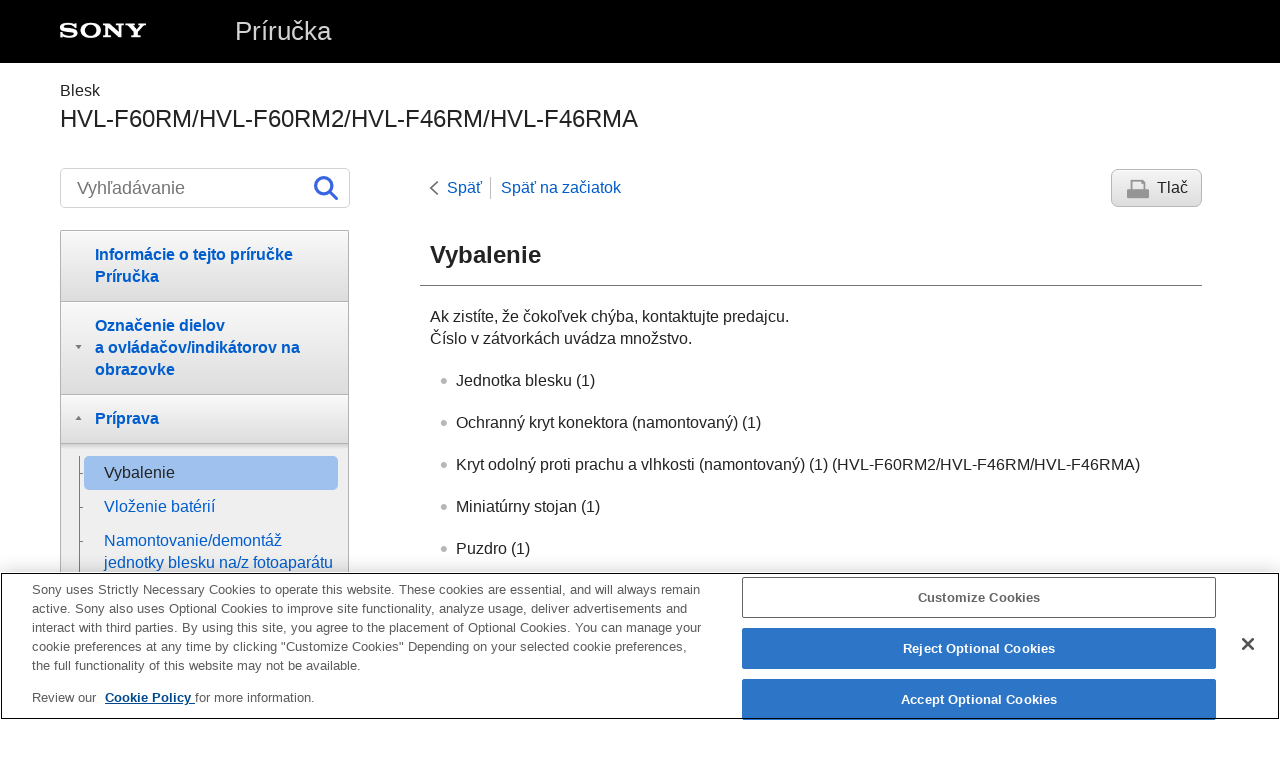

--- FILE ---
content_type: text/html
request_url: https://helpguide.sony.net/ilc/1730/v1/sk/contents/TP0001614921.html
body_size: 13998
content:
<!DOCTYPE html>
<html lang="sk" dir="ltr" data-manual-number="4-735-264-25(1)">
<head>
<!-- saved from url=(0016)http://localhost -->
<script src="https://assets.adobedtm.com/962889cb281b/3af702a3fc3d/launch-2f7ca77418cb.min.js" async></script>
<meta charset="utf-8" />
<meta http-equiv="X-UA-Compatible" content="IE=edge" />
<meta name="format-detection" content="telephone=no" />
<meta name="viewport" content="width=device-width" />
<meta name="author" content="Sony Corporation" />
<meta name="copyright" content="Copyright 2018 Sony Corporation" />
<meta name="description" content="" />
<meta name="keywords" content="Blesk,HVL-F60RM/HVL-F60RM2/HVL-F46RM/HVL-F46RMA" />

<title>HVL-F60RM/HVL-F60RM2/HVL-F46RM/HVL-F46RMA | Príručka | Vybalenie</title>
<link href="../common/css/master.css" rel="stylesheet" />
<!--[if lt IE 9]><link href="../common/css/master_ie8.css" rel="stylesheet" /><![endif]-->
<link href="../common/css/en.css" rel="stylesheet" />
<link id="print_css" href="../common/css/print.css" rel="stylesheet" media="print" />
<!--[if lt IE 9]><script src="../common/js/html5shiv-printshiv.js"></script><![endif]-->
<script src="../search/resource.json" charset="utf-8"></script>
<script src="../common/js/search_library.js" charset="utf-8"></script>
<script src="../common/js/onload.js" charset="utf-8"></script>
<script src="../common/js/run_head.js" charset="utf-8"></script>

</head>
<body data-page-type="contents">

<header role="banner">
<div class="global">
<div class="inner"><img src="../common/img/logo.png" alt="SONY" class="global-logo" /><a href="../index.html" class="global-title">Príručka</a></div>
</div><!-- /.global -->
<div class="manual-name">
<div class="inner">
<h1><span class="category-name">Blesk</span><span class="model-name">HVL-F60RM/HVL-F60RM2/HVL-F46RM/HVL-F46RMA<span class="model-number"></span></span></h1>
</div>
</div><!-- /.manual-name -->
</header>

<div class="inner">
<div class="utility">
<ul class="utility-nav">
<li class="utility-menu"><a href="#menu"><img src="../common/img/icon_utility_menu.png" alt="menu" /></a></li>
<li class="utility-search"><a href="#header-search" id="header-search-toggle"><img src="../common/img/icon_utility_search.png" alt="Vyhľadávanie" /></a></li>
</ul>
<form class="form-search" id="header-search" role="search" onsubmit="return false;">
<div><input type="text" id="id_search" class="form-search-input" value="" title="Vyhľadávanie" aria-label="Vyhľadávanie" onkeydown="fncSearchKeyDown(event.keyCode, this.value);" /><input type="image" id="id_search_button" class="form-search-button" alt="Vyhľadávanie" src="../common/img/icon_search.svg" /></div>
</form>
</div><!-- /.utility -->

<noscript>
<div class="noscript">
<p>JavaScript je deaktivovaný.</p>
<p>Aktivujte JavaScript a znova načítajte stránku.</p>
</div>
</noscript>

<ul class="page-nav">
<li class="back"><a href="javascript:history.back();">Späť</a></li>
<li class="top"><a href="../index.html">Späť na začiatok</a></li>
<li class="print"><a href="javascript:openPrintWindow();">Tlač</a></li>
</ul><!-- /.page-nav -->

<main role="main" id="main">
<h2 id="id_title">Vybalenie</h2>
<div id="id_content">

<div class="abstract">
<p>Ak zistíte, že čokoľvek chýba, kontaktujte predajcu.</p>
<p>Číslo v zátvorkách uvádza množstvo.</p>
</div>
<div class="refbody">
  <div class="article">
    <ul class="list">
      <li>
        <p>
<span class="uicontrol">Jednotka blesku </span> (1)</p>
      </li>
      <li>
        <p>
<span class="uicontrol">Ochranný kryt konektora </span> (namontovaný) (1)</p>
      </li>
      <li>
        
        
          
          <p>Kryt odolný proti prachu a vlhkosti (namontovaný) (1) (HVL-F60RM2/HVL-F46RM/HVL-F46RMA)</p>
          
        
      </li>
      <li>
        <p>
<span class="uicontrol">Miniatúrny stojan</span> (1)</p>
      </li>
      <li>
        <p>
<span class="uicontrol">Puzdro </span> (1)</p>
      </li>
      <li>
        <p>
<span class="uicontrol">Difúzor blesku </span> (1) (HVL-F60RM/HVL-F60RM2)</p>
      </li>
      <li>
        <p>
<span class="uicontrol">Farebný filter (žltý) </span> (1) (HVL-F60RM/HVL-F60RM2)</p>
      </li>
      <li>
        <p>
<span class="uicontrol">Farebný filter (zelený) </span> (1) (HVL-F60RM/HVL-F60RM2)</p>
      </li>
      <li>
        <p>
<span class="uicontrol">Vrecko</span> (1) (HVL-F60RM/HVL-F60RM2)</p>
      </li>
      <li>
        <p>
<span class="uicontrol">Súprava vytlačenej dokumentácie</span>
</p>
      </li>
    </ul>
  </div>
</div>

</div><!-- /#id_content -->
<div class="return-pagetop"><a href="#top">Prejsť na začiatok stránky</a></div>


<div id="questionnaire"class="questionnaire"></div> 
<div class="topic-number"></div>
</main>

<div id="sub">
<div class="scrollable">
<nav role="navigation" id="menu">
<ul class="level1">
<li><a href="TP1000466753.html"><span>Informácie o tejto príručke Príručka</span></a></li>
<li><button type="button"><span>Označenie dielov a ovládačov/indikátorov na obrazovke</span></button>
<ul class="level2">
<li><a href="TP0001614925.html"><span>Označenie dielov a ovládačov (HVL-F60RM/HVL-F60RM2)</span></a></li>
<li><a href="TP1000466756.html"><span>
  
  
    
    Označenie dielov a ovládačov (HVL-F46RM/HVL-F46RMA)
    
  
</span></a></li>
<li><button type="button"><span>Základné operácie</span></button>
<ul class="level3">
<li><a href="TP0001614911.html"><span>Používanie ovládacieho kolieska</span></a></li>
<li><a href="TP0001614913.html"><span>Používanie obrazovky Quick Navi</span></a></li>
<li><a href="TP0001614915.html"><span>Používanie obrazovky MENU</span></a></li>
<li><a href="TP0001614917.html"><span>Priame nastavenie (HVL-F60RM/HVL-F60RM2)</span></a></li>
</ul>
</li>
<li><a href="TP0001614919.html"><span>Indikátory na obrazovke (HVL-F60RM/HVL-F60RM2)</span></a></li>
<li><a href="TP1000466752.html"><span>
  
  
    
    Indikátory na obrazovke (HVL-F46RM/HVL-F46RMA)
    
  
</span></a></li>
</ul>
</li>
<li><button type="button"><span>Príprava</span></button>
<ul class="level2">
<li><a href="TP0001614921.html"><span>Vybalenie</span></a></li>
<li><a href="TP0001614923.html"><span>Vloženie batérií</span></a></li>
<li><a href="TP0001614893.html"><span>Namontovanie/demontáž jednotky blesku na/z fotoaparátu</span></a></li>
<li><a href="TP0001614896.html"><span>Namontovanie a demontáž miniatúrneho stojana</span></a></li>
<li><a href="TP1000466754.html"><span>
  
  
    
    Demontáž/pripojenie krytu odolného proti prachu a vlhkosti (HVL-F60RM2/HVL-F46RM/HVL-F46RMA)
    
  
</span></a></li>
<li><a href="TP0001614890.html"><span>Zapnutie jednotky blesku (HVL-F60RM/HVL-F60RM2)</span></a></li>
<li><a href="TP1000466755.html"><span>
  
  
    
    Zapnutie jednotky blesku (HVL-F46RM/HVL-F46RMA)
    
  
</span></a></li>
<li><a href="TP0001614892.html"><span>Párovanie s rádiovým bezdrôtovým ovládačom/prijímačom &lt;na fotografovanie s bezdrôtovým bleskom pomocou rádiových vĺn&gt;</span></a></li>
</ul>
</li>
<li><button type="button"><span>Fotografovanie</span></button>
<ul class="level2">
<li><a href="TP0001614886.html"><span>Fotografovanie s bleskom TTL &lt;TTL&gt;</span></a></li>
<li><a href="TP0001614888.html"><span>Fotografovanie s manuálnym bleskom &lt;MANUAL&gt;</span></a></li>
<li><a href="TP0001614882.html"><span>Fotografovanie s vysokorýchlostnou synchronizáciou &lt;HSS&gt;</span></a></li>
<li><a href="TP1001326212.html"><span>
  
  
    
    Fotografovanie so synchronizáciou globálnej uzávierky (HVL-F60RM2/HVL-F46RM/HVL-F46RMA)
    
  
</span></a></li>
<li><a href="TP0001614884.html"><span>Fotografovanie s viacnásobným bleskom &lt;MULTI&gt;</span></a></li>
<li><a href="TP0001614878.html"><span>Vypálenie testovacieho blesku</span></a></li>
<li><a href="TP0001614880.html"><span>Voľby typu bezdrôtovej komunikácie na ovládanie fotografovania s bezdrôtovým bleskom &lt;rádiová alebo optická&gt; (HVL-F60RM)</span></a></li>
<li><button type="button"><span>Fotografovanie s bezdrôtovým bleskom pomocou rádiových vĺn</span></button>
<ul class="level3">
<li><a href="TP0001614876.html"><span>Konfigurácia jednotky blesku na fotografovanie s bezdrôtovým bleskom pomocou rádiových vĺn</span></a></li>
<li><a href="TP0001614868.html"><span>Fotografovanie s bezdrôtovým bleskom &lt;s jednotkou prijímača&gt;</span></a></li>
<li><a href="TP0001614872.html"><span>Viacnásobné fotografovanie s bezdrôtovým bleskom pomocou rádiových vĺn s ovládaním pomeru stupňa výkonu blesku</span></a></li>
<li><a href="TP0001614874.html"><span>Fotografovanie s viacnásobným bezdrôtovým bleskom &lt;fotografovanie so skupinovým bleskom&gt;</span></a></li>
<li><a href="TP0001614870.html"><span>Fotografovanie s uvoľnením na diaľku (HVL-F60RM/HVL-F60RM2)</span></a></li>
<li><a href="TP0001614946.html"><span>Zmena nastavení jednotlivých jednotiek prijímača &lt;RECEIVER SET&gt;</span></a></li>
<li><a href="TP0001614944.html"><span>Poznámky o fotografovaní s bezdrôtovým bleskom pomocou rádiových vĺn</span></a></li>
</ul>
</li>
<li><button type="button"><span>Fotografovanie s bezdrôtovým bleskom pomocou optických vĺn (HVL-F60RM)</span></button>
<ul class="level3">
<li><a href="TP0001614859.html"><span>Konfigurácia jednotky blesku na fotografovanie s bezdrôtovým bleskom pomocou optických vĺn (HVL-F60RM)</span></a></li>
<li><a href="TP0001614862.html"><span>Fotografovanie s bezdrôtovým bleskom &lt;so vzdialenou jednotkou&gt; (HVL-F60RM)</span></a></li>
<li><a href="TP0001614864.html"><span>Viacnásobné fotografovanie s bezdrôtovým bleskom pomocou optických vĺn s ovládaním pomeru stupňa výkonu blesku (HVL-F60RM)</span></a></li>
<li><a href="TP0001614866.html"><span>Poznámky o fotografovaní s bezdrôtovým bleskom pomocou optických vĺn (HVL-F60RM)</span></a></li>
</ul>
</li>
<li><a href="TP0001614858.html"><span>Používanie koncovky na synchronizáciu na fotenie s bleskom (HVL-F60RM/HVL-F60RM2)</span></a></li>
<li><a href="TP0001614950.html"><span>Používanie LED svetla na snímanie videosekvencií (HVL-F60RM)</span></a></li>
<li><a href="TP0001614948.html"><span>Automatická voľba pokrytia blesku &lt;automatické priblíženie&gt;</span></a></li>
<li><a href="TP0001614954.html"><span>Manuálna voľba pokrytia blesku &lt;manuálne priblíženie&gt;</span></a></li>
<li><button type="button"><span>Fotografovanie s odrazovým bleskom</span></button>
<ul class="level3">
<li><a href="TP0001614909.html"><span>Fotografovanie s odrazovým bleskom</span></a></li>
<li><a href="TP0001614905.html"><span>Nastavenie uhla odrazového blesku</span></a></li>
<li><a href="TP0001614904.html"><span>Používanie funkcie Quick Shift Bounce (HVL-F60RM/HVL-F60RM2)</span></a></li>
<li><a href="TP0001614952.html"><span>Používanie difúzora blesku (HVL-F60RM/HVL-F60RM2)</span></a></li>
<li><a href="TP0001614902.html"><span>Fotografovanie zblízka s bleskom &lt;fotografovanie s odrazovým bleskom&gt;</span></a></li>
</ul>
</li>
<li><a href="TP0001614958.html"><span>Tipy pre AF svetlo (HVL-F60RM)</span></a></li>
<li><a href="TP0001614956.html"><span>Používanie farebných filtrov (HVL-F60RM/HVL-F60RM2)</span></a></li>
<li><a href="TP0001614962.html"><span>Pripojenie externého zdroja napájania (HVL-F60RM/HVL-F60RM2)</span></a></li>
</ul>
</li>
<li><button type="button"><span>Prispôsobenie</span></button>
<ul class="level2">
<li><a href="TP0001614960.html"><span>Zaregistrovanie/vyvolanie preferovaných hodnôt &lt;MEMORY&gt;</span></a></li>
<li><a href="TP0001614964.html"><span>Prispôsobenia priradenia funkcie tlačidlu &lt;CUSTOM KEY&gt;</span></a></li>
<li><a href="TP0001614907.html"><span>Zobrazenie informácií o verzii tejto jednotky blesku/jednotky prijímača &lt;VERSION&gt;</span></a></li>
<li><a href="TP0001614900.html"><span>Resetovanie nastavení obrazovky Quick Navi &lt;RESET&gt;</span></a></li>
<li><a href="TP0001614898.html"><span>Obnovenie predvolených výrobných nastavení &lt;INITIALIZE&gt;</span></a></li>
</ul>
</li>
<li><button type="button"><span>Poznámky o používaní/čistení jednotky blesku</span></button>
<ul class="level2">
<li><a href="TP0001614943.html"><span>Poznámky o používaní</span></a></li>
<li><button type="button"><span>Technické údaje</span></button>
<ul class="level3">
<li><a href="TP0001614932.html"><span>Technické údaje</span></a></li>
<li><a href="TP0001614930.html"><span>Smerné číslo (HVL-F60RM/HVL-F60RM2)</span></a></li>
<li><a href="TP1000466751.html"><span>
  
  
    
    Smerné číslo (HVL-F46RM/HVL-F46RMA)
    
  
</span></a></li>
<li><a href="TP0001614927.html"><span>Funkcie bezdrôtovej siete pomocou rádiových vĺn</span></a></li>
</ul>
</li>
<li><a href="TP0001614941.html"><span>Ochranné známky</span></a></li>
<li><a href="TP1000752185.html"><span>Licencia</span></a></li>
</ul>
</li>
<li><button type="button"><span>Riešenie problémov</span></button>
<ul class="level2">
<li><a href="TP0001614938.html"><span>Indikátory výstrah</span></a></li>
</ul>
</li>
</ul>
<div class="nav_link_helpguide" style="display:none;">
<p></p>
<p style="word-break : break-all;"><a href=""></a></p></div>
</nav>

<footer role="contentinfo">
<div class="manual-number" dir="ltr">4-735-264-25(1)</div>
<div class="manual-copyright" dir="ltr">Copyright 2018 Sony Corporation</div>
</footer>
</div>
</div><!-- /.sub -->
<div class="return-pagetop-s"><a href="#top"><img src="../common/img/arrow_return_pagetop_s.png" alt="Prejsť na začiatok stránky" /></a></div>
</div><!-- /.inner -->
<script src="../common/js/jquery.min.js" type="text/javascript" charset="utf-8"></script>
<script src="../common/js/run_foot.js" type="text/javascript" charset="utf-8"></script>
</body>
</html>
